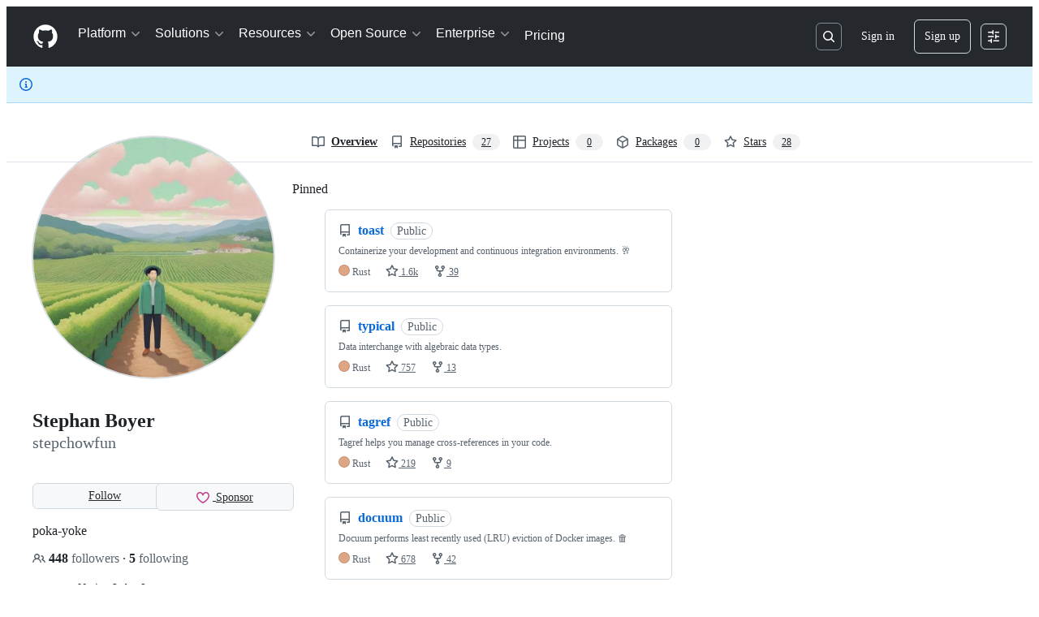

--- FILE ---
content_type: application/javascript
request_url: https://github.githubassets.com/assets/chunk-79012-518b341497ef.js
body_size: 4447
content:
"use strict";(globalThis.webpackChunk_github_ui_github_ui=globalThis.webpackChunk_github_ui_github_ui||[]).push([[6951,29332,79012],{5570:(e,t,s)=>{s.d(t,{_:()=>n});function n(e,t,s){if(t.set)t.set.call(e,s);else{if(!t.writable)throw TypeError("attempted to set read only private field");t.value=s}}},16213:(e,t,s)=>{s.d(t,{_:()=>o});var n=s(53482);function o(e,t){(0,n._)(e,t),t.add(e)}},18150:(e,t,s)=>{s.d(t,{_:()=>o});var n=s(53482);function o(e,t,s){(0,n._)(e,t),t.set(e,s)}},29304:(e,t,s)=>{s.d(t,{_:()=>n});function n(e,t,s){if(!t.has(e))throw TypeError("attempted to "+s+" private field on non-instance");return t.get(e)}},31143:(e,t,s)=>{s.d(t,{qy:()=>T,XX:()=>v,_3:()=>M});let n=new Map;function o(e){if(n.has(e))return n.get(e);let t=e.length,s=0,o=0,a=0,i=[];for(let n=0;n<t;n+=1){let t=e[n],r=e[n+1],l=e[n-1];"{"===t&&"{"===r&&"\\"!==l?(1===(a+=1)&&(o=n),n+=1):"}"===t&&"}"===r&&"\\"!==l&&a&&0==(a-=1)&&(o>s&&(i.push(Object.freeze({type:"string",start:s,end:o,value:e.slice(s,o)})),s=o),i.push(Object.freeze({type:"part",start:o,end:n+2,value:e.slice(s+2,n).trim()})),n+=1,s=n+1)}return s<t&&i.push(Object.freeze({type:"string",start:s,end:t,value:e.slice(s,t)})),n.set(e,Object.freeze(i)),n.get(e)}let a=new WeakMap,i=new WeakMap;let AttributeTemplatePart=class AttributeTemplatePart{constructor(e,t){this.expression=t,a.set(this,e),e.updateParent("")}get attributeName(){return a.get(this).attr.name}get attributeNamespace(){return a.get(this).attr.namespaceURI}get value(){return i.get(this)}set value(e){i.set(this,e||""),a.get(this).updateParent(e)}get element(){return a.get(this).element}get booleanValue(){return a.get(this).booleanValue}set booleanValue(e){a.get(this).booleanValue=e}};let AttributeValueSetter=class AttributeValueSetter{constructor(e,t){this.element=e,this.attr=t,this.partList=[]}get booleanValue(){return this.element.hasAttributeNS(this.attr.namespaceURI,this.attr.name)}set booleanValue(e){if(1!==this.partList.length)throw new DOMException("Operation not supported","NotSupportedError");this.partList[0].value=e?"":null}append(e){this.partList.push(e)}updateParent(e){if(1===this.partList.length&&null===e)this.element.removeAttributeNS(this.attr.namespaceURI,this.attr.name);else{let e=this.partList.map(e=>"string"==typeof e?e:e.value).join("");this.element.setAttributeNS(this.attr.namespaceURI,this.attr.name,e)}}};let r=new WeakMap;let NodeTemplatePart=class NodeTemplatePart{constructor(e,t){this.expression=t,r.set(this,[e]),e.textContent=""}get value(){return r.get(this).map(e=>e.textContent).join("")}set value(e){this.replace(e)}get previousSibling(){return r.get(this)[0].previousSibling}get nextSibling(){return r.get(this)[r.get(this).length-1].nextSibling}replace(...e){let t=e.map(e=>"string"==typeof e?new Text(e):e);for(let e of(t.length||t.push(new Text("")),r.get(this)[0].before(...t),r.get(this)))e.remove();r.set(this,t)}};function l(e){return{processCallback(t,s,n){var o;if("object"==typeof n&&n){for(let t of s)if(t.expression in n){let s=null!=(o=n[t.expression])?o:"";e(t,s)}}}}}function c(e,t){e.value=String(t)}function u(e,t){return"boolean"==typeof t&&e instanceof AttributeTemplatePart&&"boolean"==typeof e.element[e.attributeName]&&(e.booleanValue=t,!0)}let p=l(c);l((e,t)=>{u(e,t)||c(e,t)});let h=new WeakMap,d=new WeakMap;let TemplateInstance=class TemplateInstance extends DocumentFragment{constructor(e,t,s=p){var n,a;super(),Object.getPrototypeOf(this)!==TemplateInstance.prototype&&Object.setPrototypeOf(this,TemplateInstance.prototype),this.appendChild(e.content.cloneNode(!0)),d.set(this,Array.from(function*(e){let t,s=e.ownerDocument.createTreeWalker(e,NodeFilter.SHOW_TEXT|NodeFilter.SHOW_ELEMENT,null,!1);for(;t=s.nextNode();)if(t instanceof Element&&t.hasAttributes())for(let e=0;e<t.attributes.length;e+=1){let s=t.attributes.item(e);if(s&&s.value.includes("{{")){let e=new AttributeValueSetter(t,s);for(let t of o(s.value))if("string"===t.type)e.append(t.value);else{let s=new AttributeTemplatePart(e,t.value);e.append(s),yield s}}}else if(t instanceof Text&&t.textContent&&t.textContent.includes("{{")){let e=o(t.textContent);for(let s=0;s<e.length;s+=1){let n=e[s];n.end<t.textContent.length&&t.splitText(n.end),"part"===n.type&&(yield new NodeTemplatePart(t,n.value));break}}}(this))),h.set(this,s),null==(a=(n=h.get(this)).createCallback)||a.call(n,this,d.get(this),t),h.get(this).processCallback(this,d.get(this),t)}update(e){h.get(this).processCallback(this,d.get(this),e)}};let m=new WeakMap,f=new WeakMap,g=new WeakMap;let TemplateResult=class TemplateResult{constructor(e,t,s){this.strings=e,this.values=t,this.processor=s}static setCSPTrustedTypesPolicy(e){TemplateResult.cspTrustedTypesPolicy=e}get template(){var e,t;if(m.has(this.strings))return m.get(this.strings);{let s=document.createElement("template"),n=this.strings.length-1,o=this.strings.reduce((e,t,s)=>e+t+(s<n?`{{ ${s} }}`:""),"");return s.innerHTML=null!=(t=null==(e=TemplateResult.cspTrustedTypesPolicy)?void 0:e.createHTML(o))?t:o,m.set(this.strings,s),s}}renderInto(e){let t=this.template;if(f.get(e)!==t){f.set(e,t);let s=new TemplateInstance(t,this.values,this.processor);g.set(e,s),e instanceof NodeTemplatePart?e.replace(...s.children):e.appendChild(s);return}g.get(e).update(this.values)}};function v(e,t){e.renderInto(t)}TemplateResult.cspTrustedTypesPolicy=null;let b=new WeakSet;function y(e){return(...t)=>{let s=e(...t);return b.add(s),s}}let S=new WeakMap;let EventHandler=class EventHandler{constructor(e,t){this.element=e,this.type=t,this.element.addEventListener(this.type,this),S.get(this.element).set(this.type,this)}set(e){"function"==typeof e?this.handleEvent=e.bind(this.element):"object"==typeof e&&"function"==typeof e.handleEvent?this.handleEvent=e.handleEvent.bind(e):(this.element.removeEventListener(this.type,this),S.get(this.element).delete(this.type))}static for(e){S.has(e.element)||S.set(e.element,new Map);let t=e.attributeName.slice(2),s=S.get(e.element);return s.has(t)?s.get(t):new EventHandler(e.element,t)}};function w(e,t){b.has(t)&&(t(e),1)||u(e,t)||e instanceof AttributeTemplatePart&&e.attributeName.startsWith("on")&&(EventHandler.for(e).set(t),e.element.removeAttributeNS(e.attributeNamespace,e.attributeName),1)||t instanceof TemplateResult&&e instanceof NodeTemplatePart&&(t.renderInto(e),1)||t instanceof DocumentFragment&&e instanceof NodeTemplatePart&&(t.childNodes.length&&e.replace(...t.childNodes),1)||function(e,t){if(!("object"==typeof t&&Symbol.iterator in t))return!1;if(!(e instanceof NodeTemplatePart))return e.value=Array.from(t).join(" "),!0;{let s=[];for(let e of t)if(e instanceof TemplateResult){let t=document.createDocumentFragment();e.renderInto(t),s.push(...t.childNodes)}else e instanceof DocumentFragment?s.push(...e.childNodes):s.push(String(e));return s.length&&e.replace(...s),!0}}(e,t)||c(e,t)}let C=l(w);function T(e,...t){return new TemplateResult(e,t,C)}let _=new WeakMap;y((...e)=>t=>{_.has(t)||_.set(t,{i:e.length});let s=_.get(t);for(let n=0;n<e.length;n+=1)e[n]instanceof Promise?Promise.resolve(e[n]).then(e=>{n<s.i&&(s.i=n,w(t,e))}):n<=s.i&&(s.i=n,w(t,e[n]))});let M=y(e=>t=>{var s,n;if(!(t instanceof NodeTemplatePart))return;let o=document.createElement("template");o.innerHTML=null!=(n=null==(s=TemplateResult.cspTrustedTypesPolicy)?void 0:s.createHTML(e))?n:e;let a=document.importNode(o.content,!0);t.replace(...a.childNodes)})},31635:(e,t,s)=>{s.d(t,{AQ:()=>i,Cg:()=>o,Me:()=>r,N3:()=>a,Tt:()=>n,xN:()=>l});function n(e,t){var s={};for(var n in e)Object.prototype.hasOwnProperty.call(e,n)&&0>t.indexOf(n)&&(s[n]=e[n]);if(null!=e&&"function"==typeof Object.getOwnPropertySymbols)for(var o=0,n=Object.getOwnPropertySymbols(e);o<n.length;o++)0>t.indexOf(n[o])&&Object.prototype.propertyIsEnumerable.call(e,n[o])&&(s[n[o]]=e[n[o]]);return s}function o(e,t,s,n){var o,a=arguments.length,i=a<3?t:null===n?n=Object.getOwnPropertyDescriptor(t,s):n;if("object"==typeof Reflect&&"function"==typeof Reflect.decorate)i=Reflect.decorate(e,t,s,n);else for(var r=e.length-1;r>=0;r--)(o=e[r])&&(i=(a<3?o(i):a>3?o(t,s,i):o(t,s))||i);return a>3&&i&&Object.defineProperty(t,s,i),i}function a(e){return this instanceof a?(this.v=e,this):new a(e)}function i(e,t,s){if(!Symbol.asyncIterator)throw TypeError("Symbol.asyncIterator is not defined.");var n,o=s.apply(e,t||[]),i=[];return n=Object.create(("function"==typeof AsyncIterator?AsyncIterator:Object).prototype),r("next"),r("throw"),r("return",function(e){return function(t){return Promise.resolve(t).then(e,u)}}),n[Symbol.asyncIterator]=function(){return this},n;function r(e,t){o[e]&&(n[e]=function(t){return new Promise(function(s,n){i.push([e,t,s,n])>1||l(e,t)})},t&&(n[e]=t(n[e])))}function l(e,t){try{var s;(s=o[e](t)).value instanceof a?Promise.resolve(s.value.v).then(c,u):p(i[0][2],s)}catch(e){p(i[0][3],e)}}function c(e){l("next",e)}function u(e){l("throw",e)}function p(e,t){e(t),i.shift(),i.length&&l(i[0][0],i[0][1])}}function r(e){var t,s;return t={},n("next"),n("throw",function(e){throw e}),n("return"),t[Symbol.iterator]=function(){return this},t;function n(n,o){t[n]=e[n]?function(t){return(s=!s)?{value:a(e[n](t)),done:!1}:o?o(t):t}:o}}function l(e){if(!Symbol.asyncIterator)throw TypeError("Symbol.asyncIterator is not defined.");var t,s=e[Symbol.asyncIterator];return s?s.call(e):(e=function(e){var t="function"==typeof Symbol&&Symbol.iterator,s=t&&e[t],n=0;if(s)return s.call(e);if(e&&"number"==typeof e.length)return{next:function(){return e&&n>=e.length&&(e=void 0),{value:e&&e[n++],done:!e}}};throw TypeError(t?"Object is not iterable.":"Symbol.iterator is not defined.")}(e),t={},n("next"),n("throw"),n("return"),t[Symbol.asyncIterator]=function(){return this},t);function n(s){t[s]=e[s]&&function(t){return new Promise(function(n,o){var a,i,r;a=n,i=o,r=(t=e[s](t)).done,Promise.resolve(t.value).then(function(e){a({value:e,done:r})},i)})}}}"function"==typeof SuppressedError&&SuppressedError},35750:(e,t,s)=>{s.d(t,{_:()=>a});var n=s(50894),o=s(29304);function a(e,t){var s=(0,o._)(e,t,"get");return(0,n._)(e,s)}},50467:(e,t,s)=>{s.d(t,{_:()=>n});function n(e,t,s){return t in e?Object.defineProperty(e,t,{value:s,enumerable:!0,configurable:!0,writable:!0}):e[t]=s,e}},50894:(e,t,s)=>{s.d(t,{_:()=>n});function n(e,t){return t.get?t.get.call(e):t.value}},53482:(e,t,s)=>{s.d(t,{_:()=>n});function n(e,t){if(t.has(e))throw TypeError("Cannot initialize the same private elements twice on an object")}},76999:(e,t,s)=>{s.d(t,{XX:()=>n.XX,_3:()=>n._3,qy:()=>n.qy});var n=s(31143)},79012:(e,t,s)=>{s.r(t),s.d(t,{CustomScopesElement:()=>CustomScopesElement});var n=s(35750),o=s(18150),a=s(85242),i=s(88243),r=s(16213),l=s(50467),c=s(31635),u=s(39595),p=s(76999),h=new WeakMap,d=new WeakMap,m=new WeakMap,f=new WeakMap,g=new WeakMap,v=new WeakSet,b=new WeakSet,y=new WeakSet;let CustomScopesElement=class CustomScopesElement extends HTMLElement{connectedCallback(){(0,a._)(this,h,parseInt(this.getAttribute("data-max-custom-scopes")||"10",10))}initialize(e,t,s,n){(0,a._)(this,d,e),(0,a._)(this,m,t),(0,a._)(this,f,s),(0,a._)(this,g,n)}mode(){return this.createCustomScopeForm.hidden?"manage":"create"}customScopesSubmit(e){"manage"===this.mode()?this.create(""):this.saveCustomScope(e)}customScopesCancel(){"manage"!==this.mode()&&this.hasScopes?this.setMode("manage"):this.customScopesModalDialog.close()}setMode(e){this.hasScopes&&"manage"===e?(this.createCustomScopeForm.hidden=!0,this.manageCustomScopesForm.hidden=!1,(0,i._)(this,v,S).call(this,"Saved searches","Create saved search")):(this.createCustomScopeForm.hidden=!1,this.manageCustomScopesForm.hidden=!0)}async saveCustomScope(e){e.preventDefault();let t=e.target.form;if(!t.checkValidity())return void t.reportValidity();if((await fetch(t.action,{method:"POST",body:new FormData(t)})).ok){(0,n._)(this,d)?.clear();let e=await (0,n._)(this,m).call(this);this.setScopes(e),t.reset(),this.setMode("manage")}}async show(){let e=await (0,n._)(this,m).call(this);this.setScopes(e),this.customScopesModalDialog instanceof HTMLDialogElement?this.customScopesModalDialog.showModal():this.customScopesModalDialog.show(),this.setMode("manage")}openCustomScopesDialog(e){this.customScopesModalDialog instanceof HTMLDialogElement?this.customScopesModalDialog.showModal():this.customScopesModalDialog.show(),e.stopPropagation()}async editCustomScope(e){e.stopPropagation(),e.preventDefault();let t=e.target.getAttribute("data-id");t||(t=e.target.closest("button")?.getAttribute("data-id")||null);let s=await (0,i._)(this,y,C).call(this,t);t&&s&&((0,i._)(this,v,S).call(this,"Update saved search","Update saved search"),this.customScopesIdField.value=s.id,this.customScopesNameField.value=s.name,this.customScopesQueryField.value=s.query,(0,i._)(this,b,w).call(this,!1),this.setMode("create"))}create(e){(0,i._)(this,v,S).call(this,"Create saved search","Create saved search"),this.customScopesIdField.value="",this.customScopesNameField.value="",this.customScopesQueryField.value=e,this.customScopesModalDialog instanceof HTMLDialogElement?this.customScopesModalDialog.showModal():this.customScopesModalDialog.show(),(0,i._)(this,b,w).call(this,!0),this.setMode("create")}async deleteCustomScope(e){let t=(0,n._)(this,f),s=e.target.getAttribute("data-id");if(s||(s=e.target.closest("button")?.getAttribute("data-id")||null),!t||!s)return;let o=new FormData;if(o.append("id",s),o.append("_method","delete"),(await fetch(t,{method:"POST",headers:{"Scoped-CSRF-Token":(0,n._)(this,g)},body:o})).ok){let e=await (0,n._)(this,m).call(this);this.setScopes(e)}(0,n._)(this,d)?.clear(),this.setMode("manage")}setScopes(e){this.hasScopes=e.length>0;let t=e.map(e=>{let t,s;return(0,p.qy)`
        <div class="d-flex py-1">
          <div>
            <div class="text-bold">${e.name}</div>
            <div class="text-small color-fg-muted">${e.query}</div>
          </div>
          <div class="flex-1"></div>
          <button
            type="button"
            class="btn btn-octicon"
            data-action="click:qbsearch-input#editCustomScope"
            data-id="${e.id}"
            aria-label="Edit saved search"
          >
            ${t=document.getElementById("pencil-icon"),(0,p.qy)([t?.innerHTML])}
          </button>
          <button
            type="button"
            class="btn btn-octicon btn-danger"
            data-action="click:custom-scopes#deleteCustomScope"
            data-id="${e.id}"
            aria-label="Delete saved search"
          >
            ${s=document.getElementById("trash-icon"),(0,p.qy)([s?.innerHTML])}
          </button>
        </div>
      `});(0,p.XX)((0,p.qy)`${t}`,this.list)}constructor(...e){super(...e),(0,r._)(this,v),(0,r._)(this,b),(0,r._)(this,y),(0,o._)(this,h,{writable:!0,value:void 0}),(0,o._)(this,d,{writable:!0,value:void 0}),(0,o._)(this,m,{writable:!0,value:()=>Promise.resolve([])}),(0,o._)(this,f,{writable:!0,value:void 0}),(0,o._)(this,g,{writable:!0,value:void 0}),(0,l._)(this,"hasScopes",!1)}};function S(e,t){this.customScopesSubmitButton.textContent=t,this.customScopesModalDialog.getElementsByTagName("h1")[0].textContent=e}function w(e){let t=e&&((0,n._)(this,d)?.len()||0)>=(0,n._)(this,h);t?this.customScopesModalDialogFlash.innerHTML=`
        <div class="flash flash-warn mb-3">
          Limit of 10 saved searches reached. Please delete an existing saved search before creating a new one.
        </div>
      `:this.customScopesModalDialogFlash.textContent="",this.customScopesSubmitButton.disabled=t}async function C(e){let t=(0,n._)(this,d)?.get();return void 0===t&&(t=await (0,n._)(this,m).call(this)),t.find(t=>t.id.toString()===e)}(0,c.Cg)([u.aC],CustomScopesElement.prototype,"list",void 0),(0,c.Cg)([u.aC],CustomScopesElement.prototype,"createCustomScopeForm",void 0),(0,c.Cg)([u.aC],CustomScopesElement.prototype,"manageCustomScopesForm",void 0),(0,c.Cg)([u.aC],CustomScopesElement.prototype,"customScopesModalDialog",void 0),(0,c.Cg)([u.aC],CustomScopesElement.prototype,"customScopesModalDialogFlash",void 0),(0,c.Cg)([u.aC],CustomScopesElement.prototype,"customScopesIdField",void 0),(0,c.Cg)([u.aC],CustomScopesElement.prototype,"customScopesNameField",void 0),(0,c.Cg)([u.aC],CustomScopesElement.prototype,"customScopesQueryField",void 0),(0,c.Cg)([u.aC],CustomScopesElement.prototype,"customScopesSubmitButton",void 0),CustomScopesElement=(0,c.Cg)([u.p_],CustomScopesElement)},85242:(e,t,s)=>{s.d(t,{_:()=>a});var n=s(5570),o=s(29304);function a(e,t,s){var a=(0,o._)(e,t,"set");return(0,n._)(e,a,s),s}},88243:(e,t,s)=>{s.d(t,{_:()=>n});function n(e,t,s){if(!t.has(e))throw TypeError("attempted to get private field on non-instance");return s}}}]);
//# sourceMappingURL=79012-4b510754abf9.js.map

--- FILE ---
content_type: application/javascript
request_url: https://github.githubassets.com/assets/78143-a5078efd9ce0.js
body_size: 3329
content:
performance.mark("js-parse-end:78143-a5078efd9ce0.js");
"use strict";(globalThis.webpackChunk_github_ui_github_ui=globalThis.webpackChunk_github_ui_github_ui||[]).push([[78143],{78143:(e,t,n)=>{n.r(t),n.d(t,{default:()=>S});var o,l,i=function(e,t,n,o){if("a"===n&&!o)throw TypeError("Private accessor was defined without a getter");if("function"==typeof t?e!==t||!o:!t.has(e))throw TypeError("Cannot read private member from an object whose class did not declare it");return"m"===n?o:"a"===n?o.call(e):o?o.value:t.get(e)};let r=["[data-md-button]","md-header","md-bold","md-italic","md-quote","md-code","md-link","md-image","md-unordered-list","md-ordered-list","md-task-list","md-mention","md-ref","md-strikethrough"];function s(e){let t=[];for(let n of e.querySelectorAll(r.join(", ")))n.hidden||n.offsetWidth<=0&&n.offsetHeight<=0||n.closest("markdown-toolbar")===e&&t.push(n);return t}function d(e){return function(t){(" "===t.key||"Enter"===t.key)&&e(t)}}let a=new WeakMap,u={"header-1":{prefix:"# "},"header-2":{prefix:"## "},"header-3":{prefix:"### "},"header-4":{prefix:"#### "},"header-5":{prefix:"##### "},"header-6":{prefix:"###### "},bold:{prefix:"**",suffix:"**",trimFirst:!0},italic:{prefix:"_",suffix:"_",trimFirst:!0},quote:{prefix:"> ",multiline:!0,surroundWithNewlines:!0},code:{prefix:"`",suffix:"`",blockPrefix:"```",blockSuffix:"```"},link:{prefix:"[",suffix:"](url)",replaceNext:"url",scanFor:"https?://"},image:{prefix:"![",suffix:"](url)",replaceNext:"url",scanFor:"https?://"},"unordered-list":{prefix:"- ",multiline:!0,unorderedList:!0},"ordered-list":{prefix:"1. ",multiline:!0,orderedList:!0},"task-list":{prefix:"- [ ] ",multiline:!0,surroundWithNewlines:!0},mention:{prefix:"@",prefixSpace:!0},ref:{prefix:"#",prefixSpace:!0},strikethrough:{prefix:"~~",suffix:"~~",trimFirst:!0}};let MarkdownButtonElement=class MarkdownButtonElement extends HTMLElement{constructor(){super();const e=e=>{let t=a.get(this);t&&(e.preventDefault(),B(this,t))};this.addEventListener("keydown",d(e)),this.addEventListener("click",e)}connectedCallback(){this.hasAttribute("role")||this.setAttribute("role","button")}click(){let e=a.get(this);e&&B(this,e)}};let MarkdownHeaderButtonElement=class MarkdownHeaderButtonElement extends MarkdownButtonElement{constructor(){super(...arguments),o.add(this)}connectedCallback(){let e=parseInt(this.getAttribute("level")||"3",10);i(this,o,"m",l).call(this,e)}static get observedAttributes(){return["level"]}attributeChangedCallback(e,t,n){if("level"!==e)return;let r=parseInt(n||"3",10);i(this,o,"m",l).call(this,r)}};o=new WeakSet,l=function(e){if(e<1||e>6)return;let t=`${"#".repeat(e)} `;a.set(this,{prefix:t})},window.customElements.get("md-header")||(window.MarkdownHeaderButtonElement=MarkdownHeaderButtonElement,window.customElements.define("md-header",MarkdownHeaderButtonElement));let MarkdownBoldButtonElement=class MarkdownBoldButtonElement extends MarkdownButtonElement{connectedCallback(){a.set(this,{prefix:"**",suffix:"**",trimFirst:!0})}};window.customElements.get("md-bold")||(window.MarkdownBoldButtonElement=MarkdownBoldButtonElement,window.customElements.define("md-bold",MarkdownBoldButtonElement));let MarkdownItalicButtonElement=class MarkdownItalicButtonElement extends MarkdownButtonElement{connectedCallback(){a.set(this,{prefix:"_",suffix:"_",trimFirst:!0})}};window.customElements.get("md-italic")||(window.MarkdownItalicButtonElement=MarkdownItalicButtonElement,window.customElements.define("md-italic",MarkdownItalicButtonElement));let MarkdownQuoteButtonElement=class MarkdownQuoteButtonElement extends MarkdownButtonElement{connectedCallback(){a.set(this,{prefix:"> ",multiline:!0,surroundWithNewlines:!0})}};window.customElements.get("md-quote")||(window.MarkdownQuoteButtonElement=MarkdownQuoteButtonElement,window.customElements.define("md-quote",MarkdownQuoteButtonElement));let MarkdownCodeButtonElement=class MarkdownCodeButtonElement extends MarkdownButtonElement{connectedCallback(){a.set(this,{prefix:"`",suffix:"`",blockPrefix:"```",blockSuffix:"```"})}};window.customElements.get("md-code")||(window.MarkdownCodeButtonElement=MarkdownCodeButtonElement,window.customElements.define("md-code",MarkdownCodeButtonElement));let MarkdownLinkButtonElement=class MarkdownLinkButtonElement extends MarkdownButtonElement{connectedCallback(){a.set(this,{prefix:"[",suffix:"](url)",replaceNext:"url",scanFor:"https?://"})}};window.customElements.get("md-link")||(window.MarkdownLinkButtonElement=MarkdownLinkButtonElement,window.customElements.define("md-link",MarkdownLinkButtonElement));let MarkdownImageButtonElement=class MarkdownImageButtonElement extends MarkdownButtonElement{connectedCallback(){a.set(this,{prefix:"![",suffix:"](url)",replaceNext:"url",scanFor:"https?://"})}};window.customElements.get("md-image")||(window.MarkdownImageButtonElement=MarkdownImageButtonElement,window.customElements.define("md-image",MarkdownImageButtonElement));let MarkdownUnorderedListButtonElement=class MarkdownUnorderedListButtonElement extends MarkdownButtonElement{connectedCallback(){a.set(this,{prefix:"- ",multiline:!0,unorderedList:!0})}};window.customElements.get("md-unordered-list")||(window.MarkdownUnorderedListButtonElement=MarkdownUnorderedListButtonElement,window.customElements.define("md-unordered-list",MarkdownUnorderedListButtonElement));let MarkdownOrderedListButtonElement=class MarkdownOrderedListButtonElement extends MarkdownButtonElement{connectedCallback(){a.set(this,{prefix:"1. ",multiline:!0,orderedList:!0})}};window.customElements.get("md-ordered-list")||(window.MarkdownOrderedListButtonElement=MarkdownOrderedListButtonElement,window.customElements.define("md-ordered-list",MarkdownOrderedListButtonElement));let MarkdownTaskListButtonElement=class MarkdownTaskListButtonElement extends MarkdownButtonElement{connectedCallback(){a.set(this,{prefix:"- [ ] ",multiline:!0,surroundWithNewlines:!0})}};window.customElements.get("md-task-list")||(window.MarkdownTaskListButtonElement=MarkdownTaskListButtonElement,window.customElements.define("md-task-list",MarkdownTaskListButtonElement));let MarkdownMentionButtonElement=class MarkdownMentionButtonElement extends MarkdownButtonElement{connectedCallback(){a.set(this,{prefix:"@",prefixSpace:!0})}};window.customElements.get("md-mention")||(window.MarkdownMentionButtonElement=MarkdownMentionButtonElement,window.customElements.define("md-mention",MarkdownMentionButtonElement));let MarkdownRefButtonElement=class MarkdownRefButtonElement extends MarkdownButtonElement{connectedCallback(){a.set(this,{prefix:"#",prefixSpace:!0})}};window.customElements.get("md-ref")||(window.MarkdownRefButtonElement=MarkdownRefButtonElement,window.customElements.define("md-ref",MarkdownRefButtonElement));let MarkdownStrikethroughButtonElement=class MarkdownStrikethroughButtonElement extends MarkdownButtonElement{connectedCallback(){a.set(this,{prefix:"~~",suffix:"~~",trimFirst:!0})}};function c(e){let{target:t,currentTarget:n}=e;if(!(t instanceof Element))return;let o=t.closest("[data-md-button]");if(!o||o.closest("markdown-toolbar")!==n)return;let l=u[o.getAttribute("data-md-button")];l&&(e.preventDefault(),B(t,l))}function m(e){e.addEventListener("keydown",h),e.setAttribute("tabindex","0"),e.addEventListener("focus",f,{once:!0})}function w(e){e.removeEventListener("keydown",h),e.removeAttribute("tabindex"),e.removeEventListener("focus",f)}window.customElements.get("md-strikethrough")||(window.MarkdownStrikethroughButtonElement=MarkdownStrikethroughButtonElement,window.customElements.define("md-strikethrough",MarkdownStrikethroughButtonElement));let MarkdownToolbarElement=class MarkdownToolbarElement extends HTMLElement{connectedCallback(){this.hasAttribute("role")||this.setAttribute("role","toolbar"),this.hasAttribute("data-no-focus")||m(this),this.addEventListener("keydown",d(c)),this.addEventListener("click",c)}attributeChangedCallback(e,t,n){"data-no-focus"===e&&(null===n?m(this):w(this))}disconnectedCallback(){w(this)}get field(){let e,t=this.getAttribute("for");if(!t)return null;let n="getRootNode"in this?this.getRootNode():document;return(n instanceof Document||n instanceof ShadowRoot)&&(e=n.getElementById(t)),e instanceof HTMLTextAreaElement?e:null}};function f({target:e}){if(!(e instanceof Element))return;e.removeAttribute("tabindex");let t="0";for(let n of s(e))n.setAttribute("tabindex",t),"0"===t&&(n.focus(),t="-1")}function h(e){let t=e.key;if("ArrowRight"!==t&&"ArrowLeft"!==t&&"Home"!==t&&"End"!==t)return;let n=e.currentTarget;if(!(n instanceof HTMLElement))return;let o=s(n),l=o.indexOf(e.target),i=o.length;if(-1===l)return;let r=0;"ArrowLeft"===t&&(r=l-1),"ArrowRight"===t&&(r=l+1),"End"===t&&(r=i-1),r<0&&(r=i-1),r>i-1&&(r=0);for(let e=0;e<i;e+=1)o[e].setAttribute("tabindex",e===r?"0":"-1");e.preventDefault(),o[r].focus()}function E(e){return e.trim().split(`
`).length>1}function k(e,t){return Array(t+1).join(e)}MarkdownToolbarElement.observedAttributes=["data-no-focus"],window.customElements.get("markdown-toolbar")||(window.MarkdownToolbarElement=MarkdownToolbarElement,window.customElements.define("markdown-toolbar",MarkdownToolbarElement));let g=null;function x(e){let t,n,o=e.value.slice(0,e.selectionStart),l=e.value.slice(e.selectionEnd),i=o.match(/\n*$/),r=l.match(/^\n*/),s=i?i[0].length:0,d=r?r[0].length:0;return o.match(/\S/)&&s<2&&(t=k(`
`,2-s)),l.match(/\S/)&&d<2&&(n=k(`
`,2-d)),null==t&&(t=""),null==n&&(n=""),{newlinesToAppend:t,newlinesToPrepend:n}}function p(e){let t=e.split(`
`),n=/^\d+\.\s+/,o=t.every(e=>n.test(e)),l=t;return o&&(l=t.map(e=>e.replace(n,""))),{text:l.join(`
`),processed:o}}function b(e){let t=e.split(`
`),n=t.every(e=>e.startsWith("- ")),o=t;return n&&(o=t.map(e=>e.slice(2,e.length))),{text:o.join(`
`),processed:n}}function M(e,t){return t?"- ":`${e+1}. `}function B(e,t){let n=e.closest("markdown-toolbar");if(!(n instanceof MarkdownToolbarElement))return;let o=Object.assign(Object.assign({},{prefix:"",suffix:"",blockPrefix:"",blockSuffix:"",multiline:!1,replaceNext:"",prefixSpace:!1,scanFor:"",surroundWithNewlines:!1,orderedList:!1,unorderedList:!1,trimFirst:!1}),t),l=n.field;if(l){let e,t;l.focus(),t=l.value.slice(l.selectionStart,l.selectionEnd),e=o.orderedList||o.unorderedList?function(e,t){let n,o,l,i=e.selectionStart===e.selectionEnd,r=e.selectionStart,s=e.selectionEnd,d=e.value.split(`
`),a=0;for(let t=0;t<d.length;t++){let n=d[t].length+1;e.selectionStart>=a&&e.selectionStart<a+n&&(e.selectionStart=a),e.selectionEnd>=a&&e.selectionEnd<a+n&&(e.selectionEnd=a+n-1),a+=n}let u=e.value.slice(e.selectionStart,e.selectionEnd),[c,m,w]=(l=t.orderedList?(n=b((o=p(u)).text)).text:(n=p((o=b(u)).text)).text,[o,n,l]),f=w.split(`
`).map((e,n)=>`${M(n,t.unorderedList)}${e}`),h=f.reduce((e,n,o)=>e+M(o,t.unorderedList).length,0),E=f.reduce((e,n,o)=>e+M(o,!t.unorderedList).length,0);if(c.processed)return i?s=r=Math.max(r-M(0,t.unorderedList).length,0):(r=e.selectionStart,s=e.selectionEnd-h),{text:w,selectionStart:r,selectionEnd:s};let{newlinesToAppend:k,newlinesToPrepend:g}=x(e),B=k+f.join(`
`)+g;return i?s=r=Math.max(r+M(0,t.unorderedList).length+k.length,0):m.processed?(r=Math.max(e.selectionStart+k.length,0),s=e.selectionEnd+k.length+h-E):(r=Math.max(e.selectionStart+k.length,0),s=e.selectionEnd+k.length+h),{text:B,selectionStart:r,selectionEnd:s}}(l,o):o.multiline&&E(t)?function(e,t){let{prefix:n,suffix:o,surroundWithNewlines:l}=t,i=e.value.slice(e.selectionStart,e.selectionEnd),r=e.selectionStart,s=e.selectionEnd,d=i.split(`
`);if(d.every(e=>e.startsWith(n)&&e.endsWith(o)))s=r+(i=d.map(e=>e.slice(n.length,e.length-o.length)).join(`
`)).length;else if(i=d.map(e=>n+e+o).join(`
`),l){let{newlinesToAppend:t,newlinesToPrepend:n}=x(e);r+=t.length,s=r+i.length,i=t+i+n}return{text:i,selectionStart:r,selectionEnd:s}}(l,o):function(e,t){let n,o,{prefix:l,suffix:i,blockPrefix:r,blockSuffix:s,replaceNext:d,prefixSpace:a,scanFor:u,surroundWithNewlines:c}=t,m=e.selectionStart,w=e.selectionEnd,f=e.value.slice(e.selectionStart,e.selectionEnd),h=E(f)&&r.length>0?`${r}
`:l,k=E(f)&&s.length>0?`
${s}`:i;if(a){let t=e.value[e.selectionStart-1];0===e.selectionStart||null==t||t.match(/\s/)||(h=` ${h}`)}f=function(e,t,n,o=!1){if(e.selectionStart===e.selectionEnd)e.selectionStart=function(e,t){let n=t;for(;e[n]&&null!=e[n-1]&&!e[n-1].match(/\s/);)n--;return n}(e.value,e.selectionStart),e.selectionEnd=function(e,t,n){let o=t,l=n?/\n/:/\s/;for(;e[o]&&!e[o].match(l);)o++;return o}(e.value,e.selectionEnd,o);else{let o=e.selectionStart-t.length,l=e.selectionEnd+n.length,i=e.value.slice(o,e.selectionStart)===t,r=e.value.slice(e.selectionEnd,l)===n;i&&r&&(e.selectionStart=o,e.selectionEnd=l)}return e.value.slice(e.selectionStart,e.selectionEnd)}(e,h,k,t.multiline);let g=e.selectionStart,p=e.selectionEnd,b=d.length>0&&k.indexOf(d)>-1&&f.length>0;if(c){let t=x(e);n=t.newlinesToAppend,o=t.newlinesToPrepend,h=n+l,k+=o}if(f.startsWith(h)&&f.endsWith(k)){let e=f.slice(h.length,f.length-k.length);if(m===w){let t=m-h.length;g=p=t=Math.min(t=Math.max(t,g),g+e.length)}else p=g+e.length;return{text:e,selectionStart:g,selectionEnd:p}}if(b)if(u.length>0&&f.match(u))return{text:h+(k=k.replace(d,f)),selectionStart:g=p=g+h.length,selectionEnd:p};else{let e=h+f+k;return p=(g=g+h.length+f.length+k.indexOf(d))+d.length,{text:e,selectionStart:g,selectionEnd:p}}{let e=h+f+k;g=m+h.length,p=w+h.length;let n=f.match(/^\s*|\s*$/g);if(t.trimFirst&&n){let t=n[0]||"",o=n[1]||"";e=t+h+f.trim()+k+o,g+=t.length,p-=o.length}return{text:e,selectionStart:g,selectionEnd:p}}}(l,o),function(e,{text:t,selectionStart:n,selectionEnd:o}){let l=e.selectionStart,i=e.value.slice(0,l),r=e.value.slice(e.selectionEnd);if(null===g||!0===g){e.contentEditable="true";try{g=document.execCommand("insertText",!1,t)}catch(e){g=!1}e.contentEditable="false"}if(g&&!e.value.slice(0,e.selectionStart).endsWith(t)&&(g=!1),!g){try{document.execCommand("ms-beginUndoUnit")}catch(e){}e.value=i+t+r;try{document.execCommand("ms-endUndoUnit")}catch(e){}e.dispatchEvent(new CustomEvent("input",{bubbles:!0,cancelable:!0}))}null!=n&&null!=o?e.setSelectionRange(n,o):e.setSelectionRange(l,e.selectionEnd)}(l,e)}}let S=MarkdownToolbarElement}}]);
//# sourceMappingURL=78143-cb2d8cf186eb.js.map